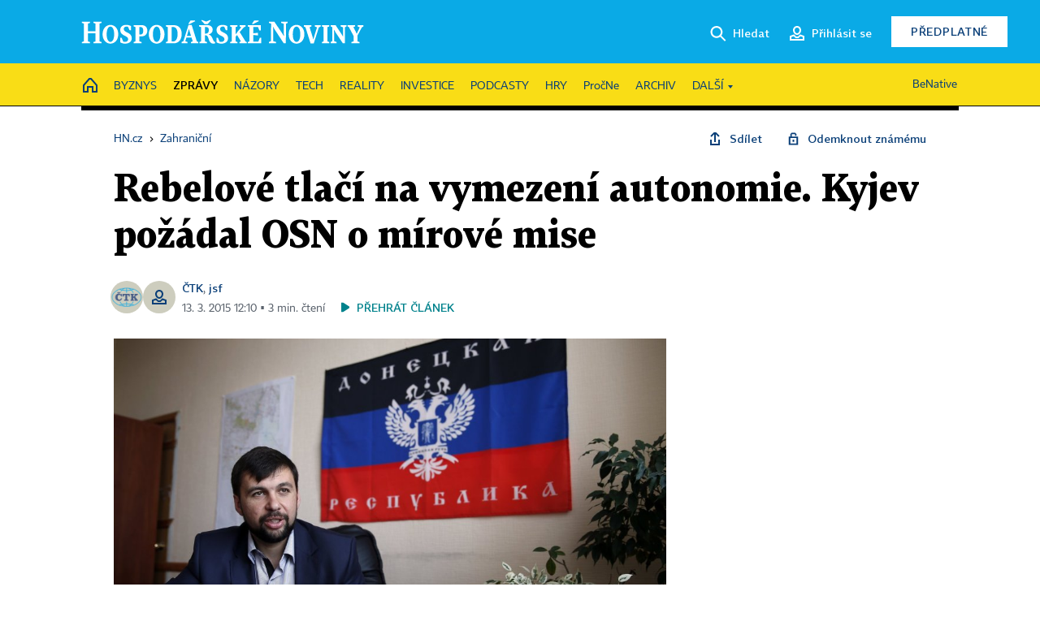

--- FILE ---
content_type: text/html; charset=windows-1250
request_url: https://zahranicni.hn.cz/c1-63679190-rebelove-tlaci-na-vymezeni-autonomie-kyjev-pozadal-osn-o-mirove-mise
body_size: 81663
content:
<!DOCTYPE html>
<!-- fe11; [0.4704] -->
<html lang="cs">
<head>
	<meta charset="windows-1250">
	<meta name="language" content="cs">
	<title>Rebelové tlačí na vymezení autonomie. Kyjev požádal OSN o mírové mise | Hospodářské noviny (HN.cz)</title>


	<meta name="viewport" content="initial-scale=1.0, width=device-width">
	<meta name="description" content="Představitel doněckých vzbouřenců Denis Pušilin apeluje na Kyjev, aby do soboty vymezil území se samosprávným režimem. Pokud zmíněné rozhodnutí do 24 hodin nebude přijato, celý svět uvidí, že Kyjev nemíní dodržovat itinerář dohodnutý v Minsku,” dodal. V pátek také Kyjev předběžně požádal OSN o vyslání mírové mise do Donbasu.">
	<meta name="keywords" content="Ukrajina, Rusko, autonomie">
	<meta name="author" content="ČTK">
	<meta name="copyright" content="&copy; 2026 Economia, a.s.">
	<meta name="referrer" content="no-referrer-when-downgrade">
	<meta name="robots" content="max-image-preview:standard">
	<meta name="robots" content="max-snippet:-1">

	<meta name="facebook-domain-verification" content="1vzl0v0f1vma5x4519sbv50ibgqhl1">

	
	<meta property="fb:pages" content="93433992603">
	<meta property="fb:admins" content="1612230751">
	<meta property="fb:app_id" content="160152434038663">

	<meta property="og:site_name" content="Hospodářské noviny (HN.cz)">
	<meta property="og:email" content="hn@economia.cz">
	<meta property="og:phone_number" content="+420233071111">
	<meta property="og:fax_number" content="+420224800370">
	<meta property="article:publisher" content="https://www.facebook.com/hospodarky">
	<meta name="twitter:site" content="@hospodarky">

		<link rel="canonical" href="https://zahranicni.hn.cz/c1-63679190-rebelove-tlaci-na-vymezeni-autonomie-kyjev-pozadal-osn-o-mirove-mise">
				
					
	<meta name="googlebot" content="noarchive,snippet">

	<meta property="og:type" content="article">
	<meta property="og:url" content="https://zahranicni.hn.cz/c1-63679190-rebelove-tlaci-na-vymezeni-autonomie-kyjev-pozadal-osn-o-mirove-mise">
	<meta property="og:title" content="Rebelové tlačí na vymezení autonomie. Kyjev požádal OSN o mírové mise">
	<meta property="og:description" content="Představitel doněckých vzbouřenců Denis Pušilin apeluje na Kyjev, aby do soboty vymezil území se samosprávným režimem. Pokud zmíněné rozhodnutí do 24 hodin nebude přijato, celý svět uvidí, že Kyjev nemíní dodržovat itinerář dohodnutý v Minsku,” dodal. V pátek také Kyjev předběžně požádal OSN o vyslání mírové mise do Donbasu.">
	<meta property="og:image" content="https://img.ihned.cz/attachment.php/120/54450120/jHGrasmO0ohqL4Rwn9vEN5CdF3xScWpV/0512MOS32_UKRAINE-CRISIS-RUSSIA_0512_11.jpg">
	<meta property="og:locale" content="cs_CZ">

		<meta property="article:published_time" content="2015-03-13T12:10:00+01:00">
	<meta property="article:tag" content="Ukrajina, Rusko, autonomie">
	<meta property="article:section" content="Zahraniční">
	<meta name="news_keywords" content="Ukrajina, Rusko, autonomie">

	<meta name="twitter:card" content="summary_large_image">
		<meta name="twitter:title" content="Rebelové tlačí na vymezení autonomie. Kyjev požádal OSN o mírové mise">
	<meta name="twitter:description" content="Představitel doněckých vzbouřenců Denis Pušilin apeluje na Kyjev, aby do soboty vymezil území se samosprávným režimem. Pokud zmíněné rozhodnutí do 24 hodin nebude přijato, celý svět uvidí, že Kyjev nemíní dodržovat itinerář dohodnutý v Minsku,” dodal. V pátek také Kyjev předběžně požádal OSN o vyslání mírové mise do Donbasu.">
	<meta name="twitter:image" content="https://img.ihned.cz/attachment.php/120/54450120/jHGrasmO0ohqL4Rwn9vEN5CdF3xScWpV/0512MOS32_UKRAINE-CRISIS-RUSSIA_0512_11.jpg">
	<meta name="twitter:url" content="https://zahranicni.hn.cz/c1-63679190-rebelove-tlaci-na-vymezeni-autonomie-kyjev-pozadal-osn-o-mirove-mise">

	<link href="//hn.cz/css/v3/styles.css?26010715" rel="stylesheet" type="text/css">

	
<!-- Google Tag Manager -->
<script>(function(w,d,s,l,i){w[l]=w[l]||[];w[l].push({'gtm.start':
new Date().getTime(),event:'gtm.js'});var f=d.getElementsByTagName(s)[0],
j=d.createElement(s),dl=l!='dataLayer'?'&l='+l:'';j.async=true;j.src=
'//www.googletagmanager.com/gtm.js?id='+i+dl;f.parentNode.insertBefore(j,f);
})(window,document,'script','dataLayer','GTM-NPKTHP');</script>
<!-- End Google Tag Manager -->

	<script src="https://apis.google.com/js/client:platform.js?onload=start"></script>
	<script src="//hn.cz/js/vendor/jquery.js"></script>
	<script src="//hn.cz/js/vendor/jquery.cookie.js"></script>

	<script src="//hn.cz/js/cmp-init.js?21121616" charset="UTF-8"></script>
	<script src="//hn.cz/js/cmp-loader.js?25033113" charset="UTF-8"></script>

	<script src="//hn.cz/js/vendor/swiper-bundle.min.js"></script>
	<script src="https://asset.stdout.cz/fe/external/iframe.js" id="videohub_jscore"></script>
	<script src="//hn.cz/js/common.js?25121114" charset="UTF-8"></script>
	<script src="//hn.cz/js/sh.js?25070812" charset="UTF-8"></script>

	<script src="//hn.cz/js/oauth.js?25060911" charset="UTF-8" id="oauth-script" data-google-oauth-client-id="620603146776-l72im3egblf6h540rtcsb268554hcvl7.apps.googleusercontent.com"></script>
	<script src="//hn.cz/js/v2/payments_article_purchase.js?24060615" charset="UTF-8"></script>
	<script src="//hn.cz/js/jquery.modal-overlay.js?25093011" charset="UTF-8"></script>
	<script src="//hn.cz/js/jquery.modal-menu.js?24012515" charset="UTF-8"></script>
	<script src="//hn.cz/js/jquery.gallery.js?22101710" charset="UTF-8"></script>
	<script src="//hn.cz/js/jquery.iobjects.js?25121515" charset="UTF-8"></script>

	<script src="//hn.cz/js/v3/plugins.js?25120414" charset="UTF-8"></script>
	<script src="//hn.cz/js/tts.js?25101315" charset="UTF-8"></script>
	<script src="//hn.cz/js/v3/main.js?25101315" charset="UTF-8"></script>

	
	<link rel="icon" href="//hn.cz/img/v3/hn-icon.svg">
	<link rel="mask-icon" href="//hn.cz/img/v3/hn-icon.svg" color="#ffffff">
	<link rel="apple-touch-icon" href="//hn.cz/img/v3/hn-touch-icon.png">
	<meta name="theme-color" content="#ffffff">
	<link rel="manifest" href="https://hn.cz/js/manifests/HN_manifest.json"><!-- -->
	

	
	<script type="application/ld+json">
	{
		"@context": "https://schema.org",
		"@type": "NewsArticle",
		"publisher": {
			"@type": "Organization",
			"name": "Economia, a.s.",
			"logo": {
				"@type": "ImageObject",
				"url": "https://hn.cz/img/economia_logo.jpg"
			}
		},

		"url": "https://zahranicni.hn.cz/c1-63679190-rebelove-tlaci-na-vymezeni-autonomie-kyjev-pozadal-osn-o-mirove-mise",
		"mainEntityOfPage": "https://zahranicni.hn.cz/c1-63679190-rebelove-tlaci-na-vymezeni-autonomie-kyjev-pozadal-osn-o-mirove-mise",
		"headline": "Rebelové tlačí na vymezení autonomie. Kyjev požádal OSN o mírové mise",
		"image": "https://img.ihned.cz/attachment.php/120/54450120/jHGrasmO0ohqL4Rwn9vEN5CdF3xScWpV/0512MOS32_UKRAINE-CRISIS-RUSSIA_0512_11.jpg",
		"datePublished": "2015-03-13T12:10:00+01:00",
		"dateModified": "2015-03-13T12:10:00+01:00",
		"author": {
			"@type": "Person",
			"name": "ČTK"
		},
		"description": "Představitel doněckých vzbouřenců Denis Pušilin apeluje na Kyjev, aby do soboty vymezil území se samosprávným režimem. Pokud zmíněné rozhodnutí do 24 hodin nebude přijato, celý svět uvidí, že Kyjev nemíní dodržovat itinerář dohodnutý v Minsku,” dodal. V pátek také Kyjev předběžně požádal OSN o vyslání mírové mise do Donbasu.",

		"isAccessibleForFree": "True"
	}
	</script>

<script src="//hn.cz/js/v3/microeshop.js?25070714" charset="UTF-8"></script>
<script>
var microeshop = new _MICROESHOP({
	shopKey: 'hn',
	articleId: 63679190,
	productsListTarget: '.products-list',
	waitingStages: [20,45],
	templates: {
		productItem: '#microeshop_screens .templates .product-item',
		selectedProductItem: '#microeshop_screens .templates .selected-product',
		savedCardItem: '#microeshop_screens .templates .saved-card',
		loggedUserItem: '#microeshop_screens .templates .logged-user',

		screenProducts: '#microeshop_screens .screen-products',
		screenLogin: '#microeshop_screens .screen-login',
		screenHasProduct: '#microeshop_screens .screen-has-subscription',
		screenPayment: '#microeshop_screens .screen-payment',
		screenPaymentStatus: '#microeshop_screens .screen-paymentstatus',

		loadingSpinner: '#microeshop_screens .templates .loading-dialog'
	},
	events: {
		onShow: function() {
			this._sendGA4Event('ec.item_view');
			this.screenProductSelection();
		},
		onProductSelect: function(product) {
			var node = this.contentWrapper.find('.product-'+product.id);
			node.parent().find('.selected').removeClass('selected');
			node.addClass('selected');
			this.contentWrapper.find('.action-login .price').text(product.price_to_pay);
			this._sendGA4Event('ec.add_to_cart');
		},
		onTokenSelect: function(token) {
			var node = this.contentWrapper.find('.card-token-'+token);
			node.parent().find('.selected').removeClass('selected');
			node.addClass('selected');
		},
		onOrderCreated: function() {
			this._sendGA4Event('ec.begin_checkout');
			this.screenPaymentStatus('waiting');
		},
		onOrderCreateFailed: function(error) {
			this.screenPaymentStatus('failed', error);
		},
		onOrderStateChecked: function(response) {
			if(response.status === false) {
				this.screenPaymentStatus('failed');
				return;
			}
			if(response.check_again === false) {
				if(response.payment_status === 'ok') {
					this._sendGA4Event('ec.purchase');
				}
				this.screenPaymentStatus(response.payment_status, response.payment_error);
				return;
			}

			this._checkOrderState();
		},
		onCardWidgetShow: function() {
			this.contentWrapper.find('.buttons').removeClass('hidden');
		},
		onCardWidgetSuccess: function() {
			this.contentWrapper.find('.buttons').addClass('hidden');
			var target = this.contentWrapper.find('.screen-payment .widget-wrapper');
			target.empty();
			this._showLoading(target);
		},
		onPaymentStatusScreenShow: function(screen, status, error) {
			if(status === 'ok') {
				$('.target-email', screen).text(this.state.user.email);
			}
		}
	},
	createDialog: function(content) {
		pulldown._overlay(
			$('<div>', { class: 'microeshop-wrapper' }).append(content),
			true,
			"microeshop-overlay"
		);
		return $('.microeshop-overlay .microeshop-wrapper');
	},
	createProductItem: function(data) {
		return this._hydrate('productItem', data);
	},
	createSelectedProductItem: function(data) {
		return this._hydrate('selectedProductItem', data);
	},
	createLoadingWidget: function() {
		return this.templates.loadingSpinner.clone();
	},
	createUserHasProductDialog: function(status, screen) {
		$('.target-email', screen).text(this.state.user.email);
		return screen;
	},
	getLoggedUser: function() {
		return ecoLogin && ecoLogin.user_email ? {
			email: ecoLogin.user_email,
			logged: ecoLogin.logged
		} : null;
	},
	createOauthLoginForm: function(state) {
		// nacteni soc metod

		var services = [];
		var oauthContainer = state.find('.login-methods');
		var servicesBtns = oauthContainer.find('.oauth_button');

		var callback = $.proxy((response) => {
			$('.oauth_error_wrapper, .oauth_error_wrapper > *', this.contentWrapper).removeClass("visible");
			$('.oauth_error_wrapper .error-unknown', this.contentWrapper).addClass('visible');

			if(response.status !== 'success') {
				$('.oauth_error_wrapper', this.contentWrapper).addClass("visible");
				if($('.oauth_error_wrapper .error-'+response.code, this.contentWrapper).length) {
					$('.oauth_error_wrapper .error-unknown', this.contentWrapper).removeClass('visible');
				}
				$('.oauth_error_wrapper .error-'+response.code, this.contentWrapper).addClass("visible");
				return;
			}
			if(ecoLogin) {
				ecoLogin.loadUserInfo(false);
			}

			this.screenLogin();
		}, this);

		for(var i=0;i<servicesBtns.length;i++) {
			var btn = $(servicesBtns[i]);
			btn.data('after_login_callback', callback);
			services.push(btn.data('service'));
		}
		oAuthLogin.init(services, oauthContainer);
		if(services.length > 0) {
			state.find('.oauth').removeClass('hidden');
		}
		return state;
	}
});

var microeshop_anchors = function(selector) {
	$(selector)
		.prop('href', 'javascript:void(0);')
		.click(function () {
			if ($(this).hasClass('in-progress')) { return; }
			$(this).addClass('in-progress');
			var index = 0;
			if ($(this).data('product-by-index')) { index = parseInt($(this).data('product-by-index'), 10); }
			if (microeshop.init(index)) {
				pulldown.microeshop();
			} else {
				alert('Omlouváme se, nepodařilo se načíst produkty nebo došlo k jiné chybě. Zkuste to prosím později.');
			}
			$(this).removeClass('in-progress');
		})
	;
};

$(document).ready(function() {
		microeshop_anchors('.microeshop-anchor, .offer-microeshop-anchor');
});

</script>

		<script>
			var tts;
			$(function(){ tts = new _TTS({ hintBox: null }); });
		</script>
	
<script>
	IHNED_meta.article = {
		id:			63679190,
		canonical:	'https://zahranicni.hn.cz/c1-63679190-rebelove-tlaci-na-vymezeni-autonomie-kyjev-pozadal-osn-o-mirove-mise',
		pubdate:	'2015-03-13 09:00:00',
		title:		'Rebelové tlačí na vymezení autonomie. Kyjev požádal OSN o mírové mise',
		preview_image: 'https://img.ihned.cz/attachment.php/980/58936980/yef7cThPv3aAJx2lrgmuBqzF1Nt5QM4D/0512MOS32_UKRAINE-CRISIS-RUSSIA_0512_11.jpg',
		source:		10008600,
		source_name: 'zahranicni.hn.cz',
		subsource:	10024440,
		slot:		10630740,
		subslot:	10708900,
		authors:	['ČTK','jsf'],
		tags:		['Ukrajina','Rusko','autonomie'],
		chains:		'10078290,10035710,10084510,10034080,10078440,22',
		locked:		false,
		paywall_type:	'free',
		locked_for_user: false,
		lock_status:	''
	};

	$(document).ready(function() { GA4.article_detail(); });
</script>

		<script type="text/javascript">
		var page = {
			section: 'zpravy',
			subsection: 'zahranicni',
			ga4_type: 'detail'
		};

		sh_b.ts = '1768555321';

		_saseco.push_keywords('Ukrajina;Rusko;autonomie');
		_saseco.set_site('ihned');
		_saseco.set_area('zahranicni');
		_saseco.set_targets_id('63679190');
		</script>
<script src="https://ai.hn.cz/pub/loader.min.js?202503" charset="UTF-8" async></script>
<script>

		var p = '090000_d';
		var branding_cfg = {};

		
		if (0) _saseco.targets.ap='1z';
		if (0) {
			_saseco.targets.ap=1;
			ppc_1_enabled = false;
			seznam_ads_enabled = false;
		} else if (seznam_ads_enabled) {
			eco_cmp_queue.push({
				'cmd': 'checkByPreset',
				'preset': 'seznam',
				'callback': function() {
					if (!isFromSeznam(true)) { return; }
					_saseco.targets.ab='sez';
					seznam_ads = true;
				}
			});
		}

		if (typeof branding_cfg.brand !== 'undefined' && typeof branding_cfg.brand.SAS !== 'undefined' && branding_cfg.brand.SAS) {
			_saseco.targets.ab = branding_cfg.brand.SAS;
		}

		if ($.cookie('user__aamhash')) { var aamDeclaredID = $.cookie('user__aamhash'); }

		
	_saseco.targets.template='article';

	</script>

	
	
		<script src="//hn.cz/js/gemius.js?22021711"></script>
		
	
	<script src="//hn.cz/js/ga4.js?25041514" charset="UTF-8"></script>

	<script type="text/javascript">
	
		window._sasic_queue = window._sasic_queue || [];
		window._sashec_queue = window._sashec_queue || [];
		window.AlsOptions = { tag: 'hn' };
		document.write('<sc' + 'ript type="text/javascript" src="' + '//prod-snowly-sasic.stdout.cz/dist/hn/sasic.min.js' + '" onLoad="_sasic.init()"></sc' + 'ript>');
		document.write('<sc' + 'ript type="text/javascript" src="' + '//prod-snowly-sasic.stdout.cz/libs/sashec-connector.min.js' + '" onLoad="_sashec.init()"></sc' + 'ript>');
		_sashec_queue.push(['group', { site:_saseco.get_site(), area:_saseco.get_area(), keyword:_saseco.keywords, targets:_saseco.targets, callback: _saseco.callback }]);
	
	</script>

</head>
<body class="bt90 body0 page-090000_d s2-9 page-article-detail article-detail article-63679190" id="top">
	
<!-- Google Tag Manager (noscript) -->
<noscript><iframe src="https://www.googletagmanager.com/ns.html?id=GTM-NPKTHP" height="0" width="0" style="display:none;visibility:hidden"></iframe></noscript>
<!-- End Google Tag Manager (noscript) -->


	<header>
		<div class="header-wrapper">
			<div class="hn-lista">
				<div class="wrapper">
					<div class="logo">
						<a href="https://hn.cz/">
							<img src="https://hn.cz/img/v3/logo_hospodarske_noviny.svg" alt="Hospodářské noviny">
						</a>
					</div>
					<div class="menu-right">
						<a href="javascript:;" class="button simple button-search" onclick="$('.header-search').removeClass('hidden'); $('.header-search .search-what').focus();"><span class="ico ico-search"></span><span class="after">Hledat</span></a>
						<span class="button-tts desktop-only" title="Zobrazit playlist audio článků"></span>
						<span class="button-pocket desktop-only" title="Články uložené na později"></span>
						<a href="javascript:;" class="button simple button-login desktop-only"><span class="ico ico-profile"><span class="initials"></span></span><span class="text-not-logged after">Přihlásit se</span><span class="text-logged after">Můj účet</span></a>
						<a href="https://predplatne.hn.cz/" target="_blank" class="button inverted button-subscription" onclick="GA4.button_click($(this), 'subscription');">Předplatné</a>
						<a href="javascript:;" class="button simple button-menu-trigger no-desktop" onclick="header.toggleMobileMenu();"><span class="ico ico-menu"></span></a>
					</div>
					<form class="header-search hidden" action="https://hn.cz/#result" method="GET">
						<input type="text" name="search[what]" class="search-what" data-type="main" placeholder="Hledat na HN.cz ...">
						<button class="button search-button ico-search"><span class="desktop-only">Hledat</span></button>
						<span class="ico-close" onclick="$('.header-search').addClass('hidden');"></span>
						<input type="hidden" name="p" value="000000_search">
					</form>
				</div>
			</div>
			<div class="menu-wrapper">
				<div class="wrapper">
					<div class="menu-header">
						<div class="wrapper">
							<span class="button-tts" title="Zobrazit playlist audio článků"></span>
							<span class="button-pocket" title="Články uložené na později"></span>
							<a href="javascript:;" class="button simple button-login"><span class="ico ico-profile"><span class="initials"></span></span><span class="text-not-logged">Přihlásit se</span><span class="text-logged">Můj účet</span></a>
							<a href="https://predplatne.hn.cz/" target="_blank" class="button inverted button-subscription" onclick="GA4.button_click($(this), 'subscription');">Předplatné</a>
						</div>
					</div>
					
						<div class="menu">
	<nav class="navig" data-position="header">
			<ul class="swiper-wrapper ">
			<li class="swiper-slide home menu-home"><a href="https://hn.cz/" title="" target="_self"><span>Home</span></a></li>
			<li class="swiper-slide menu-byznys"><a href="https://byznys.hn.cz/" title="" target="_self"><span>Byznys</span></a></li>
			<li class="swiper-slide menu-zpravy"><a href="https://zpravy.hn.cz/" title="" target="_self"><span>Zprávy</span></a></li>
			<li class="swiper-slide menu-nazory"><a href="https://nazory.hn.cz/" title="" target="_self"><span>Názory</span></a></li>
			<li class="swiper-slide menu-tech"><a href="https://tech.hn.cz/" title="" target="_self"><span>Tech</span></a></li>
			<li class="swiper-slide menu-reality"><a href="https://byznys.hn.cz/reality/" title="" target="_self"><span>Reality</span></a></li>
			<li class="swiper-slide menu-investice"><a href="https://investice.hn.cz/" title="" target="_self"><span>Investice</span></a></li>
			<li class="swiper-slide menu-podcasty"><a href="https://podcasty.hn.cz/" title="" target="_self"><span>Podcasty</span></a></li>
			<li class="swiper-slide menu-hry"><a href="https://hn.cz/hry" title="" target="_self"><span>Hry</span></a></li>
			<li class="swiper-slide capitalize"><a href="https://procne.hn.cz/" title="" target="_self"><span>PročNe</span></a></li>
			<li class="swiper-slide menu-archiv"><a href="https://archiv.hn.cz/" title="" target="_self"><span>Archiv</span></a></li>
			<li class="swiper-slide submenu-anchor" data-submenu="submenu_163100"><span title="">Další</span></li>
		</ul>

									<div class="sub-menu hidden" id="submenu_163100">
									<ul class="swiper-wrapper menu-links">
			<li class="swiper-slide "><a href="https://hn.cz/tagy/Jak-nastartovat-sever-357605" title="" target="_self"><span>Jak nastartovat sever</span></a></li>
			<li class="swiper-slide "><a href="https://specialy.hn.cz/" title="" target="_self"><span>Speciály HN</span></a></li>
			<li class="swiper-slide "><a href="https://vikend.hn.cz/" title="" target="_self"><span>Víkend</span></a></li>
			<li class="swiper-slide "><a href="https://stavba.hn.cz/" title="" target="_self"><span>Magazín Stavba</span></a></li>
			<li class="swiper-slide "><a href="https://hn.cz/knihy-hn" title="" target="_self"><span>Knihy HN</span></a></li>
		</ul>

									<ul class="swiper-wrapper menu-links">
			<li class="swiper-slide "><a href="https://eventy.hn.cz/" title="" target="_self"><span>Eventy</span></a></li>
			<li class="swiper-slide "><a href="https://hn.cz/tagy/Green-Deal-355623" title="" target="_self"><span>Green Deal</span></a></li>
			<li class="swiper-slide "><a href="https://hn.cz/inovatori/" title="" target="_self"><span>Inovátoři roku</span></a></li>
			<li class="swiper-slide "><a href="https://byznys.hn.cz/zenyceska/" title="" target="_self"><span>Top ženy</span></a></li>
			<li class="swiper-slide "><a href="https://nejbanka.hn.cz/" title="" target="_self"><span>Nej banka / Nej pojišťovna</span></a></li>
		</ul>

									<ul class="swiper-wrapper menu-links">
			<li class="swiper-slide "><a href="https://predplatne.hn.cz/" title="" target="_self"><span>Předplatné</span></a></li>
			<li class="swiper-slide "><a href="https://hn.cz/tiraz/" title="" target="_self"><span>Redakce</span></a></li>
			<li class="swiper-slide "><a href="https://www.economia.cz/ceniky-inzerce/" title="" target="_self"><span>Inzerce</span></a></li>
			<li class="swiper-slide "><a href="https://www.economia.cz/contact/" title="" target="_self"><span>Kontakty</span></a></li>
			<li class="swiper-slide "><a href="https://hn.cz/news/" title="" target="_self"><span>Newslettery</span></a></li>
		</ul>

									<ul class="swiper-wrapper menu-links">
			<li class="swiper-slide "><a href="https://ekonom.cz/" title="" target="_self"><span>Ekonom</span></a></li>
			<li class="swiper-slide "><a href="https://logistika.ekonom.cz/" title="" target="_self"><span>Logistika</span></a></li>
			<li class="swiper-slide "><a href="https://pravniradce.ekonom.cz/" title="" target="_self"><span>Právní rádce</span></a></li>
			<li class="swiper-slide "><a href="https://hn.cz/hry" title="" target="_self"><span>Hry</span></a></li>
			<li class="swiper-slide "><a href="https://www.economia.cz/" title="" target="_self"><span>Economia</span></a></li>
		</ul>

						</div>
			
			<ul class="swiper-wrapper ">
			<li class="swiper-slide menu-benative capitalize"><a href="https://benative.hn.cz/" title="" target="_self"><span>BeNative</span></a></li>
		</ul>

	
	</nav>
</div>

					
				</div>
			</div>
			<div class="hidden">
				<div class="account-menu">
					<div class="profile">
						<span class="image no-image"><span class="initials"></span></span>
						<div class="name"></div>
					</div>
					<ul class="menu-links">
						<li><a href="https://ucet.hn.cz" class="menu-item item-account">Nastavení účtu</a></li>
						<li><a href="https://ucet.hn.cz/predplatne/" class="menu-item item-subscriptions">Moje předplatné</a></li>
						<li><a href="javascript:;" class="menu-item item-logout">Odhlásit se</a></li>
					</ul>
				</div>
			</div>
		</div>
	</header>
	<script>
				$('.menu:not(.submenu) .menu-zpravy').addClass("active");
		header.init();
	</script>

	<!-- a wrapper -->
	<div id="brand-a" class="brand-a"><div id="brand-b" class="brand-b"><div id="brand-c" class="brand-c">

	<!-- all-wrapper -->
	<div class="all-wrapper">

		<div class="a-wrapper leader">
	<div id="a-leader" class="a-content">
		<script type="text/javascript">
	_saseco.queue_push(['position','a-leader',{size:['leader','79a','91a','92a','11a','21a']}]);
</script>
	</div>
</div>
		<div class="a-wrapper strip-1">
	<div id="a-strip-1" class="a-content">
		<script type="text/javascript">
			_saseco.queue_push(['position','a-strip-1',{ size:'strip', pos:'1', async:false }]);
		</script>
	</div>
</div>

		<div class="content">
		<!-- content start -->



	<div class="article-header gap">
	<div class="wrapper-fixed"><div class="wrapper">
		<div class="tools">
			

<div class="breadcrumbs">
	<a href="https://hn.cz/"><span>HN.cz</span></a>
	<span>&rsaquo;</span>
			<a href="https://zahranicni.hn.cz"><span>Zahraniční</span></a>
									</div>

			<div class="article-sharing">
				<span class="article-sharing-bg" onclick="$('.article-sharing').toggleClass('unpacked');"></span>
				<span class="ico-menu-small" onclick="$('.article-sharing').toggleClass('unpacked');"></span>
				<div class="article-sharing-wrap">
					<a href="javascript:;" class="button simple with-icon" id="button-share" title="Sdílet"><span class="ico ico-share"></span><span class="after">Sdílet</span></a>
											<span class="button simple with-icon button-tts"></span>
						<span class="button simple with-icon button-pocket" title="Uložit článek na později / odebrat z uložených článků"></span>
										<a href="javascript:;" class="button simple with-icon" id="button-opentofriend" title="Odemknout známému"><span class="ico ico-lock-open blue"></span><span class="after">Odemknout známému</span></a>
				</div>
			</div>
		</div>
				<h1 class="tts-prop-name tts-part" data-url="https://zahranicni.hn.cz/c1-63679190-rebelove-tlaci-na-vymezeni-autonomie-kyjev-pozadal-osn-o-mirove-mise"
		    data-tts-prop="name" data-tts-part="0">Rebelové tlačí na vymezení autonomie. Kyjev požádal OSN o mírové mise</h1>
	</div></div>
	<div class="article-meta">
		<div class="article-meta-wrap">
											<div class="authors multiple tts-prop-author tts-part" data-tts-prop="author" data-tts-part="0">
																							<span class="photos"><img src="https://img.ihned.cz/attachment.php/770/76736770/U2vN0rkDOtfnqSWRmh5GJcue7V34ydiM/CTK_logo_web.png" title="ČTK" /><span class="ico-profile blue"></span></span>
																					<a href="https://hn.cz/autori/ctk-10440900">ČTK</a>, 																																																<a href="https://hn.cz/autori/jsf-18321930">jsf</a>																																														
									</div>
										<div class="publish_date time">
																<span>13. 3. 2015&nbsp;12:10&nbsp;&squf;
				3&nbsp;min.&nbsp;čtení</span>
				&nbsp; &nbsp; <span id="tts-start-wrap"><span id="tts-start" class="tts-status-bar"></span><span id="tts-player-micro" class="inactive"><span class="tts-status-bar"></span><span class="tts-progress-bar micro empty"></span></span></span>
			</div>
		</div>
		
		
	</div>
</div>

<div class="wrapper-cols gap-big">
	<div class="column col1">
		<div class="article-primary-area" id="articlePrimaryTarget">
		<div class="main-image">
		<div class="article-image-wrapper image-wrapper">
			<img src="https://img.ihned.cz/attachment.php/120/54450120/jHGrasmO0ohqL4Rwn9vEN5CdF3xScWpV/0512MOS32_UKRAINE-CRISIS-RUSSIA_0512_11.jpg" alt="Představitel doněckých vzbouřenců Pušilin apeluje na Kyjev, aby vymezil území pro samosprávu, ilustrační foto.">
			
		</div>
		<div class="image-meta">
			<span class="content" title="Skrýt popis">
				<span class="title">Představitel doněckých vzbouřenců Pušilin apeluje na Kyjev, aby vymezil území pro samosprávu, ilustrační foto. </span>
												<span class="author">Autor &squf; <a href="https://hn.cz/autori/reuters-10170000">Reuters</a></span>
							</span>
			<span class="ico-up" title="Zobrazit popis"></span>
		</div>
	</div>
	<script>
		var fullImgData = {
			type: 'info_graphic',
			_config: {
				name: '',
				image: {
					url: 'https://img.ihned.cz/attachment.php/30/54450030/QAI2oGLnkbR5s3Wvche9p7F0BdgVEwPt/0512MOS32_UKRAINE-CRISIS-RUSSIA_0512_11.jpg'
				},
				description: null
			}
		};
		var fullImg = new IO_info_graphic(fullImgData._config);
		$('.main-image img').click(function() {
			pulldown.mediaPopup(fullImgData, fullImg.createStructure(), null);
		});

		$('.main-image .image-meta').click(function() { $('.main-image .image-meta').toggleClass('switched'); });
	</script>
		
</div>

<div class="article-perex tts-prop-perex tts-part" data-tts-prop="perex">Představitel doněckých vzbouřenců Denis Pušilin apeluje na Kyjev, aby do soboty vymezil území se samosprávným režimem.
Pokud zmíněné rozhodnutí do 24 hodin nebude přijato, celý svět uvidí, že Kyjev nemíní dodržovat itinerář dohodnutý v Minsku," dodal.
V pátek také Kyjev předběžně požádal OSN o vyslání mírové mise do Donbasu.</div>

<div class="article-content gap article-body tts-prop-body" data-tts-prop="body" data-tts-hash="">
	<div class="article-body-part free-part"><p class="detail-odstavec"><span class="first-letter" data-letter="K">K</span>yjev musí do soboty vymezit území v Donbasu, na které se v souladu s minskými mírovými dohodami bude vztahovat zvláštní samosprávný režim. Podle agentury TASS to v pátek prohlásil představitel doněckých vzbouřenců Denis Pušilin s tím, že pokud se tak nestane, ukrajinská vláda tím ukáže nezájem o dodržování mírových ujednání. Území již ve čtvrtek vytyčila ukrajinská Rada národní bezpečnosti a obrany (SNBO), její návrh nyní musí posoudit parlament.</p>
<p class="detail-odstavec">Dále v pátek Ukrajina předběžně požádala OSN o vyslání mírové mise do Donbasu. Rozsah mise, počet nasazených vojáků a další podrobnosti budou teprve tématem konzultací mezi Kyjevem a OSN.</p>

	<div class='a-wrapper wallpaper wallpaper-2'>
	<div id="a-wallpaper-2" class="a-content">
		<script>
			_saseco.queue_push(['position','a-wallpaper-2',{
				size:['wallpaper','mpu','sq3'], async:false, pos:'2'
			}]);
		 
			var recalculate_wallpaper = function() {

				var wrapper = $('#a-wallpaper-2').parent();
				if(!wrapper.hasClass('a-visible')) return;

				var wtop = Math.round(wrapper.offset().top);
				var wbot = wtop + wrapper.height();

				var conflict = false;
				$(".d-elm").each(function() {
					$(this).removeClass('wallpaper-conflict'); // reset

					var btop = Math.round($(this).offset().top);
					var bbot = btop + $(this).height();
					if(
						(wtop < btop && wbot > btop) || // wallpaper zacina nad boxem a konci v boxu
						(wtop > btop && wbot < bbot) || // wallpaper zacina a konci uvnitr boxu
						(wtop < bbot && wbot > bbot) // wallpaper zacina v boxu, konci pod nim
					) {
						$(this).addClass('wallpaper-conflict');
						conflict = true;
					}
				});

				wrapper.removeClass('wallpaper-with-box')
				if(conflict) wrapper.addClass('wallpaper-with-box');
			};

			_saseco.add_manual_callback('recalculate', recalculate_wallpaper);
			$(document).ready(recalculate_wallpaper);
				</script>
	</div>
</div>

	<div class='a-wrapper mediumrectangle mediumrectangle-1'>
	<div id="a-mediumrectangle-1" class="a-content">
		<script>
			var sas_mr1 = 'mediumrectangle';
			if (_saseco.targets.device === 'm') {
				sas_mr1 = ['mediumrectangle','is','prmsquare','square300'];
			}
			_saseco.queue_push(['position','a-mediumrectangle-1',{
				size:sas_mr1, async:false, pos:'1'
			}]);
		</script>
	</div>
</div>



<div class="d-prime-odkazy2">
<p><a href="http://zahranicni.ihned.cz/c1-63666390-na-ukrajine-se-strili-a-stale-umiraji-lide-nato-obvinilo-moskvu-z-vyzbrojovani-rebelu"><span>Na Ukrajině se střílí a stále umírají lidé. NATO obvinilo Moskvu z vyzbrojování rebelů</span><span class="zde"> - čtěte ZDE</span></a></p>
</div>
<p class="detail-odstavec">"Dohoda má jasný chronologický postup. Podle něho by měla Nejvyšší rada (ukrajinský parlament) do 14. března přijmout seznam těch oblastí v Donbasu, kterých se bude týkat zvláštní status," řekl Pušilin. "Kyjev má 24 hodin, aby svým závazkům dostál. Pokud zmíněné rozhodnutí do 24 hodin nebude přijato, celý svět uvidí, že Kyjev nemíní dodržovat itinerář dohodnutý v Minsku," dodal.</p>
<p class="detail-odstavec">V noci na dnešek SNBO informovala o tom, že v souladu se zářijovými mírovými dohodami z Minsku vymezila v rámci povstaleckých republik v Doněcké a Luhanské oblasti území, která dostanou širokou míru autonomie. Záležitostí se nyní budou zabývat poslanci, neboť rozhodnutí SNBO musí schválit ukrajinský parlament, v platnost pak vstupují po podpisu prezidenta. Nadcházející plenární zasedání parlamentu je podle TASS naplánováno na 17. března.</p>
<div class="d-prime-odkazy2">
<p><a href="http://hn.ihned.cz/c1-63677460-litevsky-ministr-obrany-olekas-premysli-jak-zastavit-rusy-pred-hranicemi"><span>Litevský ministr obrany Olekas přemýšlí, jak zastavit Rusy před hranicemi</span><span class="zde"> - čtěte ZDE</span></a></p>
</div>
<p class="detail-odstavec">Zvláštní status dává povstaleckým zónám značnou správní autonomii včetně neodvolatelnosti zvolených poslanců, vytváření vlastních bezpečnostních složek a přednostního financování z centra. Počítá i s amnestií pro účastníky bojů a zaručuje obyvatelům vzbouřeneckých oblastí právo využívat ruštinu ve veřejném životě.</p>
<h2 class="detail-odstavec">Kyjev předběžně požádal OSN o vyslání mírové mise</h2>
<p>Ukrajina předběžně požádala OSN o vyslání mírové mise do Donbasu, formální žádost předala generálnímu tajemníkovi této mezinárodní organizace Pan Ki-Munovi. V pátek oznámil mluvčí ukrajinského ministerstva zahraničí Jevhen Perebyjnis. Nasazení modrých přileb na východní Ukrajině se ale nepředpokládá, neboť se má za to, že Rusko takový návrh v Radě bezpečnosti zablokuje.</p>
<p>Po nynější předběžné žádosti bude následovat další, jakmile příslušný návrh schválí ukrajinský parlament, řekl Perebyjnis. Dodal, že rozsah mise, počet nasazených vojáků a další podrobnosti budou teprve tématem konzultací mezi Kyjevem a OSN.</p>
<p>Ukrajina o možnosti vyslat mezinárodní mírovou misi na východ země, kde proruští separatisté vyhlásili nezávislost, hovořila již v únoru. Tehdy Kyjev uvedl, že by upřednostnil nasazení policejních sil Evropské unie. Evropská komise ale takovou myšlenku odmítla.</p>
<p class="detail-odstavec">Na východě Ukrajiny nyní platí příměří, které bylo v únoru vyjednáno na základě zmíněných zářijových dohod z Minsku. Na prosazování klidu zbraní dohlíží Organizace pro bezpečnost a spolupráci v Evropě (OBSE).&nbsp;Vojenský konflikt na východě Ukrajiny si od loňského roku vyžádal přes 6000 lidských životů. Z odpovědnosti se vzájemně obviňují obě znesvářené strany.</p></div>

										<div class="end-article-dot tags">
				<ul>
																													<li id="tag-3483"><a href="https://hn.cz/tagy/Ukrajina-3483" title="Ukrajina">#Ukrajina</a></li>
																													<li id="tag-366"><a href="https://hn.cz/tagy/Rusko-366" title="Rusko">#Rusko</a></li>
																													<li id="tag-6084"><a href="https://hn.cz/tagy/autonomie-6084" title="autonomie">#autonomie</a></li>
									</ul>
			</div>
			
		
		
		
	
	
	
	<div id="google-news-link">
		<p style="display: flex; align-items: center; margin: 16px 0 0; font-size: 15px; padding: 4px 10px; background-color: #F8F8F8;">
			<a href="https://news.google.com/publications/CAAqBwgKMP7knwswi--3Aw?hl=cs&gl=CZ&ceid=CZ:cs" target="_blank"
			   style="flex: 0 0 auto; margin-right: 16px;"><img src="https://www.gstatic.com/gnews/logo/google_news_40.png" style="width: 30px;"></a>
			<span class="f-sans">Přidejte si Hospodářské noviny
			<a href="https://news.google.com/publications/CAAqBwgKMP7knwswi--3Aw?hl=cs&gl=CZ&ceid=CZ:cs" target="_blank">mezi své oblíbené tituly</a>
			na Google zprávách.</span>
		</p>
	</div>

			<div class="unlocked-offer-at-end">
				<div class="unlocked-offer">
		<h3 class="title">
			<span class="uo-default">Tento článek <span class="uo-have">máte</span><span class="uo-is">je</span> zdarma.
				Když si předplatíte HN, budete moci číst všechny naše články<span class="uo-branding"> nejen na vašem aktuálním připojení</span>.</span>
			<span class="for-soon-end">Vaše předplatné brzy skončí. Předplaťte si HN a můžete i nadále číst všechny naše články.</span>
			Nyní&nbsp;první 2&nbsp;měsíce jen za 40&nbsp;Kč.</h3>
		<div class="content">
			<ul class="benefits">
				<li>Veškerý obsah HN.cz</li>
				<li>Možnost kdykoliv zrušit</li>
				<li>Odemykejte obsah pro přátele</li>
				<li>Ukládejte si články na později</li>
				<li>Všechny články v audioverzi + playlist</li>
			</ul>
			<div class="buttons">
				<a href="https://predplatne.hn.cz/?backlink=https://zahranicni.hn.cz/c1-63679190-rebelove-tlaci-na-vymezeni-autonomie-kyjev-pozadal-osn-o-mirove-mise" class="button offer-microeshop-anchor"
				   data-text="předplatné">za 40 Kč</a>
				<span>nebo</span>
				<a href="https://predplatne.hn.cz/?backlink=https://zahranicni.hn.cz/c1-63679190-rebelove-tlaci-na-vymezeni-autonomie-kyjev-pozadal-osn-o-mirove-mise" class="button offer-microeshop-anchor"
				   data-product-by-index="1"
				   data-text="předplatné"><span>za 80 Kč</span><br>Navíc mobilní aplikace<br>a web bez reklam</a>
			</div>
		</div>
	</div>

		</div>
	</div>
<script>
	var slideshow = new _Slideshow({
		reloadAdsAfterClicks: 2,
		scrollTopCorrection: -150
	});
	$(function(){
		if (isFromSeznam(true)) {
			$('#google-news-link').hide();
					}
	});
</script>






<script>
	var iobjects = [];
	if(iobjects !== undefined) {
			_IO.addIobjectsData(iobjects);

			if ($('.detail-media-content').length) {
				$('.detail-media-content .media-placeholder').each(function () {
					var target = $(this).data('target');
					if ($('.article-body-part .inserted_iobject_' + target).length) $(this).remove();
				});
				if (!$('.detail-media-content .media-placeholder').length) $('.detail-media-content').remove();
			}

			_IO.initEntrypoints();

			

			
			if (typeof online_report === 'object') {
				online_report.replace_iobjects();
			}

			$.each(surveys, function(index, value) {
				if (typeof surveys_extra_options === 'object' && typeof surveys_extra_options[index] === 'object') {
					value = $.extend(true, {}, value, surveys_extra_options[index]);
				}
				surveys[index] = new _SURVEY(value);
				ecoLogin.updateUserInfoCallback.push(function(el) {
					surveys[index].updateSurveyButton();
				});
			});
	}

</script>
<div class="article-social-share" id="article-sharing-menu">
	<ul class="menu-links">
		<li><a href="javascript:;" class="menu-item share-f" onclick="return share_link($(this),'f',null);"><span class="ico ico-soc-fb"></span>Facebook</a></li>
		<li><a href="javascript:;" class="menu-item share-x" onclick="return share_link($(this),'x',null,'Rebelov%C3%A9+tla%C4%8D%C3%AD+na+vymezen%C3%AD+autonomie.+Kyjev+po%C5%BE%C3%A1dal+OSN+o+m%C3%ADrov%C3%A9+mise');"><span class="ico ico-soc-x"></span>Platforma X</a></li>
		<li><a href="javascript:;" class="menu-item share-c" onclick="return share_link($(this),'c',null);"><span class="ico ico-link"></span>Kopírovat odkaz</a></li>
	</ul>
</div>


	


<div class="hidden" id="microeshop_screens">

	<div class="templates">
		<!-- produkt -->
		<div class="product-item bordered-item product-[id] selectable-radio" data-product="[id]">
			<span class="item-title">
				<span class="title">[name_short]</span>
				<span class="note-1">[notes.note_1]</span>
			</span>
			<span class="note-2">[notes.note_2]</span>
		</div>
		<!-- /produkt -->
		<!-- selected product -->
		<div class="selected-product bordered-item">
			<span class="item-title">
				<span class="title">[name]</span>
				<span class="note-1">[notes.note_1]</span>
			</span>
			<span class="change-button">
				<a href="javascript:;" class="button simple action" data-action="screen:ProductSelection"><span class="ico ico-pencil blue"></span></a>
			</span>
		</div>
		<!-- /selected product -->
		<!-- logged user -->
		<div class="logged-user bordered-item">
			<span class="item-title">
				<span class="title">[email]</span>
				<span class="note-1">Přihlášený uživatel</span>
			</span>
		</div>
		<!-- /logged user -->
		<!-- saved card -->
		<div class="saved-card bordered-item selectable-radio card-token-[id]" data-item="[id]">
			<span class="item-title">
				<span class="title">[number]</span>
				<span class="note-1">Platnost do: [valid.month]/[valid.year]</span>
			</span>
		</div>
		<!-- /saved card -->

		<div class="loading-dialog">
			<div class="spinner-big">
				<span class="ico ico-loading blue segment-1"></span>
				<span class="ico ico-loading blue80 segment-2"></span>
				<span class="ico ico-loading blue segment-3"></span>
			</div>
		</div>
	</div>




	<!-- screen for products -->
	<div class="microeshop-screen screen-products">
		<div class="products-list"></div>
		<div class="box steps">
			<div class="box-content">
				<div class="step">
					<span class="icon bg-azure"><span class="ico ico-exit blue"></span></span>
					<div class="title">Možnost kdykoliv zrušit</div>
				</div>
				<div class="step">
					<span class="icon bg-azure"><span class="ico ico-bell"></span></span>
					<div class="title">Upozornění 2 dny před automatickou obnovou předplatného</div>
				</div>
			</div>
		</div>
		<div class="info">
			<div class="part">
				<input type="checkbox" id="marketing_agreement_[state_hash]" name="marketing_agreement" value="Y" class="bullet consent" />
				<label class="content" for="marketing_agreement_[state_hash]">
					<p>Přeji si dostávat obchodní sdělení společnosti Economia, a.s., o jiných, než objednaných či o obdobných produktech a službách. Více viz <a href="https://www.economia.cz/ochrana-osobnich-udaju/" target="_blank">Informace o zpracování osobních údajů</a> za účelem zasílání obchodních sdělení.</p>
				</label>
			</div>
			<div class="part">
				<span class="bullet"><span class="ico ico-info anthracite"></span></span>
				<div class="content">
					<p>Odesláním objednávky beru na vědomí, že mé osobní údaje budou zpracovány dle <a href="https://www.economia.cz/ochrana-osobnich-udaju/" target="_blank">Zásad ochrany osobních a dalších zpracovávaných údajů</a>, a souhlasím se <a href="https://predplatne.hn.cz/economia/vop" target="_blank">Všeobecnými obchodními podmínkami</a> vydavatelství Economia, a.s.</p>
					<p>Beru na vědomí, že budu dostávat obchodní sdělení, týkající se objednaných či obdobných produktů a služeb společnosti Economia, a.s.
						<a href="javascript:;" onclick="$(this).closest('.content').find('.info_subcontent').toggleClass('hidden');$(this).toggleClass('unfolded');" class="folding-trigger">Odmítnout zasílání<span class="ico ico-down-small black"></span><span class="ico ico-up-small black"></span></a>
					</p>
					<div class="info_subcontent hidden">
						<p>Zaškrtnutím políčka přijdete o možnost získavat informace, které přímo souvisí s vámi objednaným produktem a službami, například:</p>
						<ul>
							<li>Odkaz na stažení mobilní aplikace</li>
							<li>Aktivační kód pro přístup k audioverzi obsahu</li>
							<li>Informace o podstatných změnách a produktových novinkách</li>
							<li>Možnost vyjádřit se ke kvalitě produktů</li>
							<li>Další praktické informace a zajímavé nabídky</li>
						</ul>
						<div class="checkinput">
							<input type="checkbox" name="no_legitimate_interest" value="Y" class="consent" id="no_legitimate_interest_[state_hash]" />
							<label for="no_legitimate_interest_[state_hash]">Nechci dostávat obchodní sdělení týkající se objednaných či obdobných produktů společnosti Economia, a.s.</label>
						</div>
					</div>
				</div>
			</div>
		</div>
		<div class="buttons">
			<a href="javascript:;" class="button action action-login" data-action="screen:Login">Zaplatit <span class="price">30</span> Kč kartou</a>
		</div>
		<div class="help-info">
			<p>Můžete si prohlédnout <a href="https://predplatne.hn.cz/?backlink=https://zahranicni.hn.cz/c1-63679190-rebelove-tlaci-na-vymezeni-autonomie-kyjev-pozadal-osn-o-mirove-mise">kompletní nabídku</a>,<br>která obsahuje předplatné i na delší období a tištěné vydání.</p>
		</div>
	</div>
	<!-- screen for products -->

	<!-- screen login -->
	<div class="microeshop-screen screen-login">
		<div class="product-slot"></div>
		<div class="state state-logged hidden">
			<div class="user"></div>
			<div class="cards hidden"></div>
			<div class="buttons">
				<a href="javascript:void(0);" class="button action action-payment" data-action="payment">Zaplatit <span class="price">0</span> Kč</a>
				<a href="javascript:void(0);" class="button inverted with-border action action-pay-alternative hidden" data-action="payment:newcard">Zaplatit jinou kartou</a>
			</div>
		</div>
		<div class="state state-methods hidden">
			<div class="title">Účet pro čtení obsahu</div>
			<div class="oauth hidden">
													<div class="login-methods">
						<div class="services">
																						<a href="javascript:;" class="oauth_button social-button button-google" data-service="google" data-action="login" title="Google"><span class="ico ico-social-google"></span></a>
																							<a href="javascript:;" class="oauth_button social-button button-facebook" data-service="facebook" data-action="login" title="Facebook"><span class="ico ico-social-facebook"></span></a>
																							<a href="javascript:;" class="oauth_button social-button button-apple" data-service="apple" data-action="login" title="Apple"><span class="ico ico-social-apple"></span></a>
																					</div>
						<div class="oauth_error_wrapper">
	<div class="error-oauth_insufficient_data">Z účtu nelze získat údaje potřebné pro založení účtu (ID, e-mail). Povolte prosím přístup k e-mailu.</div>
	<div class="error-oauth_account_used">Účet služby s tímto e-mailem je již použit jinde a nelze jej připojit.</div>
	<div class="error-oauth_authorization_failed">K účtu služby se nepodařilo přihlásit. Zkuste prosím opakovat.</div>
	<div class="error-oauth_connection_exists">Propojení s účtem této služby již existuje.</div>

	<div class="error-user_exists">Účet s tímto e-mailem již existuje. Zkuste se prosím přihlásit e-mailem a heslem.</div>
	<div class="error-user_disabled">Váš účet již není aktivní. Kontaktujte naše zákaznické centrum.</div>
	<div class="error-unable_to_login">K účtu se nelze přihlásit. Kontaktujte naše zákaznické centrum.</div>
	<div class="error-unable_to_create_connection">Nepodařilo se dokončit proces propojování účtů. Zkuste prosím opakovat později.</div>
	<div class="error-unknown visible">Neznámá chyba. Zkuste prosím opakovat později.</div>
</div>

					</div>
								<div class="divider"><span>Nebo zadejte e-mail</span></div>
			</div>
			<div class="message msg-email-exists">
				<p>Účet s tímto e-mailem již existuje. Pro jeho použití je třeba se k němu přihlásit.</p>
			</div>
			<div class="text-input input-email">
				<label>E-mailová adresa</label>
				<input type="text" name="email" value="" />
				<span class="err">Je třeba zadat platný e-mail.</span>
			</div>
			<div class="text-input input-password">
				<label>Heslo</label>
				<input type="password" name="login_pwd" value="" />
				<span class="err">Neplatné heslo.</span>
			</div>
			<div class="buttons">
				<a href="javascript:void(0);" class="button action action-payment" data-action="payment">Zaplatit <span class="price">0</span> Kč</a>
				<a href="javascript:void(0);" class="button action action-login" data-action="login">Přihlásit se</a>
				<a href="javascript:void(0);" class="button inverted with-border action action-login" data-action="screen:Login" data-action-params='{"otherEmail":true}'>Použít jiný e-mail</a>
			</div>
			<div class="lost-password-link action-login">
				<a href="https://ucet.hn.cz/zapomenute-heslo/" target="_blank">Zapomenuté heslo</a>
			</div>
		</div>
	</div>
	<!-- screen /login -->

	<!-- screen has-subscription -->
	<div class="microeshop-screen screen-has-subscription">
		<div class="state">
			<div><span class="ico ico-profile blue"></span></div>
			<div class="title">Jste přihlášený</div>
			<div class="message">
				<p>Pro účet <strong class="target-email"></strong> již máte aktivní předplatné.</p>
			</div>
			<div class="buttons">
				<a href="./" class="button">Dočíst článek</a>
			</div>
		</div>
		<div class="help-info">
			<p>Pokud potřebujete poradit, napište nám, nebo zavolejte na +420 233 071 111</p>
		</div>
	</div>
	<!-- screen /has-subscription -->

	<!-- screen payment -->
	<div class="microeshop-screen screen-payment">
		<div class="iframe-wrapper to_hide hidden"></div>
		<div class="widget-wrapper to_hide hidden">
			<div class="loading-dialog">
				<div class="spinner-big">
					<span class="ico ico-loading blue segment-1"></span>
					<span class="ico ico-loading blue80 segment-2"></span>
					<span class="ico ico-loading blue segment-3"></span>
				</div>
			</div>
		</div>

		<div class="buttons to_hide hidden">
			<a href="javascript:;" class="button inverted with-border action" data-action="screen:Login">Zpět</a>
		</div>

	</div>
	<!-- screen /payment -->


	<!-- screen finish -->
	<div class="microeshop-screen screen-paymentstatus">

		<div class="state state-waiting hidden">
			<div><span class="ico ico-loading blue wait-animation"></span></div>
			<div class="title">Čekáme na potvrzení platby</div>
			<div class="message">
				<p class="stage-0">Může to trvat několik vteřin. Stránku prosím nezavírejte.</p>
				<p class="stage-1 hidden">Stále na tom pracujeme. Stránku prosím nezavírejte.</p>
				<p class="stage-2 hidden">Trvá to déle než obvykle. Za chvíli vám článek odemkneme.<br>Stránku prosím nezavírejte.</p>
			</div>
		</div>

		<div class="state state-ok hidden">
			<div><span class="ico ico-check blue"></span></div>
			<div class="title">Předplatné je aktivní</div>
			<div class="message">
				<p>Na e-mail <strong class="target-email"></strong> jsme vám poslali informace o&nbsp;předplatném a potvrzení o platbě.</p>
			</div>
			<div class="buttons">
				<a href="javascript:;" onclick="location.reload();" class="button">Dočíst článek</a>
			</div>
		</div>

		<div class="state state-failed hidden">
			<div><span class="ico ico-close red"></span></div>
			<div class="title">
				<span class="general">Platební proces selhal</span>
				<span class="connection">Nepovedlo se spojit s platební bránou</span>
				<span class="canceled">Platbu jste zrušili</span>
				<span class="low">Nedostatek prostředků</span>
				<span class="limit">Limit pro online platby</span>
			</div>
			<div class="message">
				<p class="general">V průběhu platebního procesu se něco pokazilo. Zkuste prosíme opakovat platbu později.</p>
				<p class="connection">Vraťte se zpět a zkuste to znovu, nebo vyberte jiný způsob platby.</p>
				<p class="canceled">Vraťte se zpět a zkuste to znovu, nebo vyberte jiný způsob platby.</p>
				<p class="low">Vypadá to, že pro platbu nemáte potřebný zůstatek na účtu.</p>
				<p class="limit">Vypadá to, že máte nastavený nízký limit pro online platby.<br><br>Zvyšte ho v internetovém bankovnictví a zkuste platbu znovu.</p>
			</div>
			<div class="buttons">
				<a href="javascript:;" class="button action" data-action="repeat_payment">Zkusit znovu</a>
				<a href="javascript:;" class="button inverted with-border action" data-action="screen:ProductSelection">Zpět na výběr platby</a>
			</div>
		</div>

		<div class="help-info">
			<p><a href="https://ucet.hn.cz/predplatne">Spravovat předplatné</a></p>
			<p>Pokud potřebujete poradit, <a href="mailto:predplatne@economia.cz">napište nám</a>, nebo zavolejte na +420 233 071 111</p>
		</div>
	</div>
	<!-- screen /finish -->

</div>

	<div class="user-article-share" id="user-unlock-article">
		<h3>Zaujal vás článek? Pošlete&nbsp;odkaz&nbsp;svým&nbsp;přátelům!</h3>
		<p>Tento článek je odemčený.
						Na tomto místě můžete odemykat zamčené články přátelům, když si pořídíte
			<a href="https://predplatne.hn.cz/" class="offer-microeshop-anchor" data-text="předplatné">předplatné</a>.
					</p>
		<div class="share-links-unlocked-article">
			<h4>Vyberte způsob sdílení</h4>
		</div>
		<script>user_share_add_social('https://zahranicni.hn.cz/c1-63679190-rebelove-tlaci-na-vymezeni-autonomie-kyjev-pozadal-osn-o-mirove-mise');</script>
	</div>
		
<div class="a-wrapper ppc ppc-visible">
	<div id="a-ppc" class="a-content">
		<script type="text/javascript">
			if (ppc_1_enabled) {
				if (_saseco.targets.device === 'm') {
					document.write('<scr' + 'ipt src="https://i0.cz/reklama/bo/ads/ihned-mob-pod-clankem.js"></scr' + 'ipt>');
				} else {
					document.write('<scr' + 'ipt src="https://i0.cz/reklama/bo/ads/ihned-pod-clankem.js"></scr' + 'ipt>');
				}
				$("#a-ppc").parent().addClass('a-visible');
			}
		</script>
	</div>
</div>

		
				<div class="box relevant-articles overview" data-vr-zone="relevant-articles-remains">
					<div class="ow-title"><h2>Související články</h2></div>
					<div class="ow-content">
												
	
					        							
	
	<div class="article-item ow-default"
		 id="article-63673360"
		 data-date="2015-03-12 12:37:00"
	>
		<article>
			<div class="article-media">
				<div class="article-media-content"><a href="https://zahranicni.hn.cz/c1-63673360-evropa-hleda-zpusob-jak-se-branit-ruske-propagande-podpori-svobodna-media" data-vr-contentbox='position-0'><img src="https://img.ihned.cz/attachment.php/20/58916020/pST9HVoRGyi2uKDbljk0F18Egh4LtA3w/shutterstock_256994572.jpg" alt=""></a></div>
			</div>			<div class="article-box">
								<h3 class="article-title"><a href="https://zahranicni.hn.cz/c1-63673360-evropa-hleda-zpusob-jak-se-branit-ruske-propagande-podpori-svobodna-media" data-vr-contentbox='position-0'>Evropa hledá způsob, jak se bránit ruské propagandě. Podpoří svobodná média</a></h3>
				<div class="perex">Evropská unie se chystá čelit ruské propagandě, která zkresleně popisuje vztahy Ruska se Západem. Na nebezpečí ruské kampaně upozornily...</div>				<div class="article-time"><span>12. 3. 2015 &squf; 3 min. čtení</span></div>
			</div>
		</article>
	</div>

												
	
					        							
	
	<div class="article-item ow-default"
		 id="article-63668970"
		 data-date="2015-03-11 20:48:00"
	>
		<article>
			<div class="article-media">
				<div class="article-media-content"><a href="https://byznys.hn.cz/c1-63668970-merkelova-boj-proti-isis" data-vr-contentbox='position-1'><img src="https://img.ihned.cz/attachment.php/260/46533260/MJuRdr1yi5w6cSfQUveT320DoGjCWsb4/Angela_Merkelov_.jpg" alt=""></a></div>
			</div>			<div class="article-box">
								<h3 class="article-title"><a href="https://byznys.hn.cz/c1-63668970-merkelova-boj-proti-isis" data-vr-contentbox='position-1'>Merkelová: Krize na Ukrajině a ISIS ohrožují ekonomiku světa, musíme je vyřešit</a></h3>
				<div class="perex">Německá kancléřka Merkelová řekla, že v zájmu zachování stability světového hospodářství je nutné vyřešit krizi na Ukrajině a bojovat proti...</div>				<div class="article-time"><span>11. 3. 2015 &squf; 2 min. čtení</span></div>
			</div>
		</article>
	</div>

												
	
					        							
	
	<div class="article-item ow-default"
		 id="article-63668160"
		 data-date="2015-03-11 19:45:00"
	>
		<article>
			<div class="article-media">
				<div class="article-media-content"><a href="https://byznys.hn.cz/c1-63668160-ukrajina-pujcka-mmf" data-vr-contentbox='position-2'><img src="https://img.ihned.cz/attachment.php/570/55354570/H05L3FIyzCVjh7dOpoUkEwtKGeRcDNsx/UKRAJINA_RUSKO_REFERENDUM_KRYM_3_643.jpg" alt=""></a></div>
			</div>			<div class="article-box">
								<h3 class="article-title"><a href="https://byznys.hn.cz/c1-63668160-ukrajina-pujcka-mmf" data-vr-contentbox='position-2'>Ukrajina je na pokraji bankrotu. Zachrání ji MMF, půjčí skoro půl bilionu korun</a></h3>
				<div class="perex">Mezinárodní měnový fond schválil Ukrajině půjčku v hodnotě 17,5 miliardy dolarů (přes 450 miliard korun). Během příštích čtyř let by Ukrajina...</div>				<div class="article-time"><span>11. 3. 2015 &squf; 2 min. čtení</span></div>
			</div>
		</article>
	</div>

										</div>
				</div>
			
	</div>
	<div class="column col2">
		<div class="sticky-container-wrapper">
			
			<div class="sticky-container">
				<div class='a-wrapper halfpage halfpage-1 a-sticky onscroll-response onscroll-response-sticky' data-onscroll-response='{ "type": "sticky", "sticky": "top" }'>
	<div id="a-halfpage-1" class="a-content">
		<script>
			_saseco.queue_push(['position','a-halfpage-1',{
				size:['halfpage','mediumrectangle','square300','widesky','mpu','sq3'], async:false, pos:'1'
			}]);
		</script>
	</div>
</div>
				
			</div>
			<div class='a-wrapper mediumrectangle mediumrectangle-2'>
	<div id="a-mediumrectangle-2" class="a-content">
		<script>
			var sas_mr2 = 'mediumrectangle';
			if (_saseco.targets.device === 'm') {
				sas_mr2 = ['mediumrectangle','prmsquare','square300'];
			}
			_saseco.queue_push(['position','a-mediumrectangle-2',{
				size:sas_mr2, async:false, pos:'2'
			}]);
		</script>
	</div>
</div>

			
		</div>
	</div>
</div>

			<div class="wrapper-cols">
				<div class="column">
					


		
		<div class="box topic topic-tag topic-tag-big full-width no-ads-only">
		<div class="box-title">
			<span>Téma: <a href="https://hn.cz/tagy/Ukrajina-3483">Ukrajina</a></span>
		</div>
					<div class="ow-links">
							<a href="javascript:" class="object-subscribe ico ico-bell"
				   onclick="object_subscription.switch($(this),4,3483,'Ukrajina','fill');"
				   data-target=".topic-tag .box-title > span a"
				   title="Odebírat články k tématu: Ukrajina"><span>Odebírat</span></a>
						</div>
				<div class="box-content">
								<div class="left" data-list="inArticle-topic">
					
	
					

	<div class="article-item ow-opener"
		 id="article-67834680"
		 data-date="2026-01-16 18:03:00"
	>
		<article>
			<div class="article-media">
				<div class="article-media-content">
					<a href="https://zahranicni.hn.cz/c1-67834680-ukrajina-uz-nema-ani-jednu-plne-funkcni-elektrarnu-kvuli-ruskemu-bombardovani-nedokaze-pokryt-vice-nez-tretinu-svych-potreb">
						<img src="https://img.ihned.cz/attachment.php/30/81118030/sVbTHS2uQx31pJIv8nUF9z4ceEGWiRhk/tag_reuters.com_2026_newsml_RC2B2JA9BXAL-original-71fc96.jpg" alt=""></a>
											</div>
				</div>			<div class="article-box">
				<h3 class="article-title"><a href="https://zahranicni.hn.cz/c1-67834680-ukrajina-uz-nema-ani-jednu-plne-funkcni-elektrarnu-kvuli-ruskemu-bombardovani-nedokaze-pokryt-vice-nez-tretinu-svych-potreb">Ukrajina už nemá ani jednu plně funkční elektrárnu. Kvůli ruskému bombardování nedokáže pokrýt více než třetinu svých potřeb</a></h3>
				<div class="perex">Ukrajina kvůli ruským útokům již nemá ani jednu plně funkční elektrárnu. V pátek to oznámil ukrajinský ministr energetiky Denys Šmyhal, uvedla zpravodajská televize ntv. Ukrajinský prezident Volodymyr Zelenskyj podle portálu listu Ukrajinska pravda...</div>								<div class="article-time"><span>16. 1. 2026 &squf; 2 min. čtení</span></div>
			</div>
		</article>
	</div>
			</div>
			<div class="right">
				<div class="listing variable-top-border gap" data-list="inArticle-topic">
						
	
					        							
	
	<div class="article-item ow-default vertical "
		 id="article-67834440"
		 data-date="2026-01-16 09:07:00"
	>
		<article>
			<div class="article-media">
				<div class="article-media-content"><a href="https://zahranicni.hn.cz/c1-67834440-prezident-pavel-je-v-kyjeve-ceka-ho-schuzka-se-zelenskym"><img src="https://img.ihned.cz/attachment.php/320/81117320/tGU1kJ2IyAE8l3FcasnhW6w0OgQNjmV4/photo_f4c157bd055b7192bd8e3b83072c8182.jpg" alt=""></a></div>
			</div>			<div class="article-box">
				<div class="category">Aktualizováno</div>				<h3 class="article-title"><a href="https://zahranicni.hn.cz/c1-67834440-prezident-pavel-je-v-kyjeve-ceka-ho-schuzka-se-zelenskym">Česká iniciativa zajišťuje Ukrajině více než polovinu velkorážové munice, řekl Pavel v Kyjevě. Zelenskyj za pomoc poděkoval</a></h3>
								<div class="article-time"><span>16. 1. 2026 &squf; 3 min. čtení</span></div>
			</div>
		</article>
	</div>
						
	
					        							
	
	<div class="article-item ow-default ow-media media-type-podcast vertical "
		 id="article-67834360"
		 data-date="2026-01-16 06:50:00"
	>
		<article>
			<div class="article-media with-media" data-io="1427905">
				<div class="article-media-content"><a href="https://podcasty.hn.cz/c1-67834360-zatimco-se-svet-diva-jinam-rusky-postup-na-ukrajine-se-zase-skoro-zasekl-vojaci-putinovi-ale-jeste-nedochazeji"><img src="https://img.ihned.cz/attachment.php/780/79160780/6JkGFUrnuCcDbs7pKezwTqifS2RvLEd1/brifink_do_clanku_1280X720_JB.jpg" alt=""></a><button
					class="media-button ico-podcast" title="Podcast"></button></div>
			</div>			<div class="article-box">
				<div class="category">Ranní brífink</div>				<h3 class="article-title"><a href="https://podcasty.hn.cz/c1-67834360-zatimco-se-svet-diva-jinam-rusky-postup-na-ukrajine-se-zase-skoro-zasekl-vojaci-putinovi-ale-jeste-nedochazeji">Zatímco se svět dívá jinam: Ruský postup na Ukrajině se zase skoro zasekl, vojáci Putinovi ale ještě nedocházejí</a></h3>
								<div class="article-time"><span>16. 1. 2026 &squf; 15:49 min.<span class="ico ico-podcast-wave"></span></span></div>
			</div>
		</article>
	</div>
				</div>
				<div class="listing" data-list="inArticle-topic">
						
	
					        							
	
	<div class="article-item ow-default vertical no-media"
		 id="article-67834260"
		 data-date="2026-01-15 16:56:00"
	>
		<article>
			<div class="article-media">
				<div class="article-media-content"><a href="https://zahranicni.hn.cz/c1-67834260-petr-pavel-dorazil-na-ukrajinu-vyjadrit-podporu-napadene-zemi-ma-se-setkat-se-zelenskym"><img src="https://img.ihned.cz/attachment.php/790/81115790/p6sJdFwlhCrG3qNn7y5ITSfM9E1RgkPB/P2026011505362-original-b79da2.jpg" alt=""></a></div>
			</div>			<div class="article-box">
								<h3 class="article-title"><a href="https://zahranicni.hn.cz/c1-67834260-petr-pavel-dorazil-na-ukrajinu-vyjadrit-podporu-napadene-zemi-ma-se-setkat-se-zelenskym">Ukrajinci poděkovali Pavlovi za pokračování muniční iniciativy. Prezident se má setkat se Zelenským</a></h3>
								<div class="article-time"><span>15. 1. 2026 &squf; 3 min. čtení</span></div>
			</div>
		</article>
	</div>
						
	
					        							
	
	<div class="article-item ow-default vertical no-media"
		 id="article-67833670"
		 data-date="2026-01-15 14:30:00"
	>
		<article>
			<div class="article-media">
				<div class="article-media-content"><a href="https://zahranicni.hn.cz/c1-67833670-babis-a-ceska-pomoc-ukrajine-ohledne-vyslani-vojaku-ma-premier-velkou-pravdu-v-jinem-ohledu-se-ale-zachoval-ostudne"><img src="https://img.ihned.cz/attachment.php/130/81112130/CQf3mhNIk8wSnxK5TgiRz0GHuMtAjspO/P2026010704854-original-05639b.jpg" alt=""></a></div>
			</div>			<div class="article-box">
				<div class="category">Ředitelé Evropy</div>				<h3 class="article-title"><a href="https://zahranicni.hn.cz/c1-67833670-babis-a-ceska-pomoc-ukrajine-ohledne-vyslani-vojaku-ma-premier-velkou-pravdu-v-jinem-ohledu-se-ale-zachoval-ostudne">Babiš a česká pomoc Ukrajině: ohledně vyslání vojáků má premiér velkou pravdu, v jiném ohledu se ale zachoval ostudně</a></h3>
								<div class="article-time"><span>15. 1. 2026 &squf; 6 min. čtení</span></div>
			</div>
		</article>
	</div>
				</div>
			</div>
				</div>
	</div>
	
				</div>
			</div>
		
<div class="wrapper-cols under-article">
	<div class="column col1">
		
					


		
		<div class="box topic topic-tag topic-tag-big vertical indented ads-only">
		<div class="box-title">
			<span>Téma: <a href="https://hn.cz/tagy/Ukrajina-3483">Ukrajina</a></span>
		</div>
					<div class="ow-links">
							<a href="javascript:" class="object-subscribe ico ico-bell"
				   onclick="object_subscription.switch($(this),4,3483,'Ukrajina','fill');"
				   data-target=".topic-tag .box-title > span a"
				   title="Odebírat články k tématu: Ukrajina"><span>Odebírat</span></a>
						</div>
				<div class="box-content">
								<div class="left" data-list="inArticle-topic">
					
	
					

	<div class="article-item ow-opener no-media"
		 id="article-67834680"
		 data-date="2026-01-16 18:03:00"
	>
		<article>
			<div class="article-media">
				<div class="article-media-content">
					<a href="https://zahranicni.hn.cz/c1-67834680-ukrajina-uz-nema-ani-jednu-plne-funkcni-elektrarnu-kvuli-ruskemu-bombardovani-nedokaze-pokryt-vice-nez-tretinu-svych-potreb">
						<img src="https://img.ihned.cz/attachment.php/30/81118030/sVbTHS2uQx31pJIv8nUF9z4ceEGWiRhk/tag_reuters.com_2026_newsml_RC2B2JA9BXAL-original-71fc96.jpg" alt=""></a>
											</div>
				</div>			<div class="article-box">
				<h3 class="article-title"><a href="https://zahranicni.hn.cz/c1-67834680-ukrajina-uz-nema-ani-jednu-plne-funkcni-elektrarnu-kvuli-ruskemu-bombardovani-nedokaze-pokryt-vice-nez-tretinu-svych-potreb">Ukrajina už nemá ani jednu plně funkční elektrárnu. Kvůli ruskému bombardování nedokáže pokrýt více než třetinu svých potřeb</a></h3>
				<div class="perex">Ukrajina kvůli ruským útokům již nemá ani jednu plně funkční elektrárnu. V pátek to oznámil ukrajinský ministr energetiky Denys Šmyhal, uvedla zpravodajská televize ntv. Ukrajinský prezident Volodymyr Zelenskyj podle portálu listu Ukrajinska pravda...</div>								<div class="article-time"><span>16. 1. 2026 &squf; 2 min. čtení</span></div>
			</div>
		</article>
	</div>
			</div>
			<div class="right">
				<div class="listing variable-top-border gap" data-list="inArticle-topic">
						
	
					        							
	
	<div class="article-item ow-default vertical no-media"
		 id="article-67834440"
		 data-date="2026-01-16 09:07:00"
	>
		<article>
			<div class="article-media">
				<div class="article-media-content"><a href="https://zahranicni.hn.cz/c1-67834440-prezident-pavel-je-v-kyjeve-ceka-ho-schuzka-se-zelenskym"><img src="https://img.ihned.cz/attachment.php/320/81117320/tGU1kJ2IyAE8l3FcasnhW6w0OgQNjmV4/photo_f4c157bd055b7192bd8e3b83072c8182.jpg" alt=""></a></div>
			</div>			<div class="article-box">
				<div class="category">Aktualizováno</div>				<h3 class="article-title"><a href="https://zahranicni.hn.cz/c1-67834440-prezident-pavel-je-v-kyjeve-ceka-ho-schuzka-se-zelenskym">Česká iniciativa zajišťuje Ukrajině více než polovinu velkorážové munice, řekl Pavel v Kyjevě. Zelenskyj za pomoc poděkoval</a></h3>
								<div class="article-time"><span>16. 1. 2026 &squf; 3 min. čtení</span></div>
			</div>
		</article>
	</div>
						
	
					        							
	
	<div class="article-item ow-default vertical no-media"
		 id="article-67834360"
		 data-date="2026-01-16 06:50:00"
	>
		<article>
			<div class="article-media">
				<div class="article-media-content"><a href="https://podcasty.hn.cz/c1-67834360-zatimco-se-svet-diva-jinam-rusky-postup-na-ukrajine-se-zase-skoro-zasekl-vojaci-putinovi-ale-jeste-nedochazeji"><img src="https://img.ihned.cz/attachment.php/780/79160780/6JkGFUrnuCcDbs7pKezwTqifS2RvLEd1/brifink_do_clanku_1280X720_JB.jpg" alt=""></a></div>
			</div>			<div class="article-box">
				<div class="category">Ranní brífink</div>				<h3 class="article-title"><a href="https://podcasty.hn.cz/c1-67834360-zatimco-se-svet-diva-jinam-rusky-postup-na-ukrajine-se-zase-skoro-zasekl-vojaci-putinovi-ale-jeste-nedochazeji">Zatímco se svět dívá jinam: Ruský postup na Ukrajině se zase skoro zasekl, vojáci Putinovi ale ještě nedocházejí</a></h3>
								<div class="article-time"><span>16. 1. 2026 &squf; 1 min. čtení</span></div>
			</div>
		</article>
	</div>
				</div>
				<div class="listing" data-list="inArticle-topic">
						
	
					        							
	
	<div class="article-item ow-default vertical no-media"
		 id="article-67834260"
		 data-date="2026-01-15 16:56:00"
	>
		<article>
			<div class="article-media">
				<div class="article-media-content"><a href="https://zahranicni.hn.cz/c1-67834260-petr-pavel-dorazil-na-ukrajinu-vyjadrit-podporu-napadene-zemi-ma-se-setkat-se-zelenskym"><img src="https://img.ihned.cz/attachment.php/790/81115790/p6sJdFwlhCrG3qNn7y5ITSfM9E1RgkPB/P2026011505362-original-b79da2.jpg" alt=""></a></div>
			</div>			<div class="article-box">
								<h3 class="article-title"><a href="https://zahranicni.hn.cz/c1-67834260-petr-pavel-dorazil-na-ukrajinu-vyjadrit-podporu-napadene-zemi-ma-se-setkat-se-zelenskym">Ukrajinci poděkovali Pavlovi za pokračování muniční iniciativy. Prezident se má setkat se Zelenským</a></h3>
								<div class="article-time"><span>15. 1. 2026 &squf; 3 min. čtení</span></div>
			</div>
		</article>
	</div>
						
	
					        							
	
	<div class="article-item ow-default vertical no-media"
		 id="article-67833670"
		 data-date="2026-01-15 14:30:00"
	>
		<article>
			<div class="article-media">
				<div class="article-media-content"><a href="https://zahranicni.hn.cz/c1-67833670-babis-a-ceska-pomoc-ukrajine-ohledne-vyslani-vojaku-ma-premier-velkou-pravdu-v-jinem-ohledu-se-ale-zachoval-ostudne"><img src="https://img.ihned.cz/attachment.php/130/81112130/CQf3mhNIk8wSnxK5TgiRz0GHuMtAjspO/P2026010704854-original-05639b.jpg" alt=""></a></div>
			</div>			<div class="article-box">
				<div class="category">Ředitelé Evropy</div>				<h3 class="article-title"><a href="https://zahranicni.hn.cz/c1-67833670-babis-a-ceska-pomoc-ukrajine-ohledne-vyslani-vojaku-ma-premier-velkou-pravdu-v-jinem-ohledu-se-ale-zachoval-ostudne">Babiš a česká pomoc Ukrajině: ohledně vyslání vojáků má premiér velkou pravdu, v jiném ohledu se ale zachoval ostudně</a></h3>
								<div class="article-time"><span>15. 1. 2026 &squf; 6 min. čtení</span></div>
			</div>
		</article>
	</div>
				</div>
			</div>
				</div>
	</div>
	
		
		<div class="overview detail-recommended-articles" data-vr-zone="article-recommended-articles">
	<div class="ow-title">
		<h2>Vybíráme z HN</h2>
	</div>
	<div class="ow-content" data-list="inArticle-default">
				
        
				
		
				
				
						
		
				
		
				

		
				
			
				
			
	
					        							
	
	<div class="article-item ow-default most-read"
		 id="article-67832330"
		 data-date="2026-01-10 13:57:00"
	>
		<article>
			<div class="article-media">
				<div class="article-media-content"><a href="https://archiv.hn.cz/c1-67832330-teenager-vydelava-miliony-mesicne-stacil-mu-napad-na-bdquo-cool-ldquo-drzaky-plechovek-instagram-a-sto-3d-tiskaren"><img src="https://img.ihned.cz/attachment.php/950/81092950/Mdev6KtToNSqzlsBL98nGRAUfpbigH0W/americano-18-anos-empresario-gq-1.jpg" alt=""></a></div>
			</div>			<div class="article-box">
								<h3 class="article-title"><a href="https://archiv.hn.cz/c1-67832330-teenager-vydelava-miliony-mesicne-stacil-mu-napad-na-bdquo-cool-ldquo-drzaky-plechovek-instagram-a-sto-3d-tiskaren">Teenager vydělává miliony měsíčně. Stačil mu nápad na &bdquo;cool&ldquo; držáky plechovek, Instagram a sto 3D tiskáren</a></h3>
				<div class="perex">Je mu 18 let, bydlí kousek od New Yorku a díky 3D tiskárnám dokázal proměnit jednoduchý nápad v celosvětový virální hit. Podnikatel Michael...</div>				<div class="article-time"><span>13. 1. 2026 &squf; 3 min. čtení</span></div>
			</div>
		</article>
	</div>

	



        <div class="a-wrapper pr pr-1">
	<div id="a-pr-1" class="a-content">
		<script type="text/javascript">
			_saseco.queue_push(['position','a-pr-1',{
				size:'prannotation', pos:'1'
			}]);
		</script>
	</div>
</div>


				
			
				
			
	
					        							
	
	<div class="article-item ow-default latest to-remove"
		 id="article-67834700"
		 data-date="2026-01-17 01:09:00"
	>
		<article>
			<div class="article-media">
				<div class="article-media-content"><a href="https://tech.hn.cz/c1-67834700-openai-po-dlouhem-odmitani-zacina-testovat-reklamy-v-systemu-chatgpt-uzivatelum-slibuje-ochranu-soukromi"><img src="https://img.ihned.cz/attachment.php/100/80927100/VcR1oBhSpNyP2TDCUvnJeWm3sQd6gHIa/SnA-mek_obrazovky_4_.jpg" alt=""></a></div>
			</div>			<div class="article-box">
								<h3 class="article-title"><a href="https://tech.hn.cz/c1-67834700-openai-po-dlouhem-odmitani-zacina-testovat-reklamy-v-systemu-chatgpt-uzivatelum-slibuje-ochranu-soukromi">OpenAI po dlouhém odmítání začíná testovat reklamy v systému ChatGPT, uživatelům slibuje ochranu soukromí</a></h3>
				<div class="perex">OpenAI chybí peníze. Firma od spuštění služby ChatGPT pro veřejnost prodělává miliardy dolarů ročně a další desítky až stovky miliard potřebuje...</div>				<div class="article-time"><span>17. 1. 2026 &squf; 5 min. čtení</span></div>
			</div>
		</article>
	</div>

	



				

				
				
					

	<div class="article-item ow-opinion opinion to-remove"
		 id="article-67834500"
		 data-date="2026-01-16 11:23:00"
	>
		<article>
															<div class="article-media">
					<a href="https://nazory.hn.cz/c1-67834500-valka-akciim-pomaha-dokud-se-vyhrava"><img src="https://img.ihned.cz/attachment.php/620/78259620/HsgvWwpGVCId3cq9ShNk1rKEn682Oazm/Splitek-Mikulas.png" alt="Mikuláš Splítek" class="author-locket" /></a>
				</div>
										<div class="article-box">
				<div class="category"><a href="https://hn.cz/autori/mikulas-splitek-19684290">Mikuláš Splítek</a></div>				<h3 class="article-title"><a href="https://nazory.hn.cz/c1-67834500-valka-akciim-pomaha-dokud-se-vyhrava">Válka akciím pomáhá, dokud se vyhrává</a></h3>
				<div class="perex">Svět se stal nepokrytě více transakční, založený na síle a státních intervencích. Americký zbrojařský podindex S&amp;P loni přidal 46 procent,...</div>				<div class="article-time"><span>16. 1. 2026 &squf; 2 min. čtení</span></div>
			</div>
		</article>
	</div>

	



        <div class="a-wrapper pr pr-2">
	<div id="a-pr-2" class="a-content">
		<script type="text/javascript">
			_saseco.queue_push(['position','a-pr-2',{
				size:'prannotation', pos:'2'
			}]);
		</script>
	</div>
</div>


				
			
																										
			
	
					        							
	
	<div class="article-item ow-default ow-media media-type-podcast ow-podcast podcast ow-media ow-podcast"
		 id="article-67834360"
		 data-date="2026-01-16 06:50:00"
	>
		<article>
			<div class="article-media with-media" data-io="1427905">
				<div class="article-media-content"><a href="https://podcasty.hn.cz/c1-67834360-zatimco-se-svet-diva-jinam-rusky-postup-na-ukrajine-se-zase-skoro-zasekl-vojaci-putinovi-ale-jeste-nedochazeji"><img src="https://img.ihned.cz/attachment.php/810/79160810/DnFlATzdb8PNS9J3Egma2xyeRKOhCBoU/brifink_ctverec.jpg" alt=""></a><button
					class="media-button ico-podcast" title="Podcast"></button></div>
			</div>			<div class="article-box">
				<div class="category">Ranní brífink</div>				<h3 class="article-title"><a href="https://podcasty.hn.cz/c1-67834360-zatimco-se-svet-diva-jinam-rusky-postup-na-ukrajine-se-zase-skoro-zasekl-vojaci-putinovi-ale-jeste-nedochazeji">Zatímco se svět dívá jinam: Ruský postup na Ukrajině se zase skoro zasekl, vojáci Putinovi ale ještě nedocházejí</a></h3>
				<div class="perex">Ukrajině se od poloviny prosince zase podařilo téměř zastavit ruský postup. Za první dva lednové týdny se okupované území zvětšilo jen asi o 75...</div>				<div class="article-time"><span>16. 1. 2026 &squf; 15:49 min.<span class="ico ico-podcast-wave"></span></span></div>
			</div>
		</article>
	</div>

	




		<div class="wrap-btn">
			<a class="button" href="//hn.cz/">Další zprávy</a>
		</div>
	</div>
</div>
		
	</div>
	<div class="column col2">
		
		<div class='a-wrapper halfpage halfpage-3 a-sticky onscroll-response onscroll-response-sticky' data-onscroll-response='{ "type": "sticky", "sticky": "top" }'>
	<div id="a-halfpage-3" class="a-content">
		<script>
			_saseco.queue_push(['position','a-halfpage-3',{
				size:['halfpage','mediumrectangle','square300','widesky','mpu','sq3'], async:false, pos:'3'
			}]);
		</script>
	</div>
</div>
		<div class='a-wrapper mediumrectangle mediumrectangle-3'>
	<div id="a-mediumrectangle-3" class="a-content">
		<script>
			var sas_mr3 = 'mediumrectangle';
			if (_saseco.targets.device === 'm') {
				sas_mr3 = ['mediumrectangle','prmsquare','square300'];
			}
			_saseco.queue_push(['position','a-mediumrectangle-3',{
				size:sas_mr3, async:false, pos:'3'
			}]);
		</script>
	</div>
</div>

		
	</div>
</div>


		<!-- content end -->
			<div class="a-wrapper megaboard">
	<div id="a-megaboard" class="a-content">
		<script type="text/javascript">
	$('head').append('<style>.header-wrapper .menu { background-color: #f9dd16; } .header-wrapper .menu nav ul li:hover, .header-wrapper .menu nav ul li a:hover { background-color: #fff !important; }</style>');
	_saseco.queue_push(['position','a-megaboard',{size:['megaboard','79b','91b','92b','93b'],async:false}]);
</script>
	</div>
</div>

		</div>

		<footer class="navig" data-position="footer">
			<div class="wrapper">
				<div class="col1">
					<div class="hn gap">
						<img src="//hn.cz/img/v3/logo_hospodarske_noviny.svg" alt="Hospodářské noviny">
						<p><a href="https://www.economia.cz/copyright/">&copy;</a> 1996-2026 <a href="https://www.economia.cz/">Economia, a.s.</a></p>
						<p class="issn">
							Hospodářské noviny (print) &nbsp; ISSN 0862-9587<br>
							Hospodářské noviny (online) ISSN 2787-950X
						</p>
					</div>
					<div class="c-s">
						<div class="cert gap">
							<h5>Certifikováno</h5>
							<div class="wrap-cert">
								<a href="https://domaci.hn.cz/c1-67294110-economia-a-hn-ziskaly-jako-prvni-v-cr-prestizni-mezinarodni-certifikat-jti-potvrzujici-duveryhodnost-jejich-novinarske-prace">
									<img src="https://img.ihned.cz/attachment.php/910/79232910/MgVFm4pWhrDfQCJPRNxsBo8nGjTuSqEz/JTI_certified_g.png" alt="jti">
								</a>
							</div>
						</div>
						<div class="social">
							<h5>Sledujte nás</h5>
							<div class="wrap-social">
								<a class="icon ico-inverse-x" title="HN na Platformě X" href="https://x.com/hospodarky"></a>
								<a class="icon ico-inverse-facebook" title="HN na Facebooku" href="https://www.facebook.com/hospodarky"></a>
								<a class="icon ico-inverse-instagram" title="HN na Instagramu" href="https://www.instagram.com/hospodarky/"></a>
								<a class="icon ico-inverse-linkedin" title="HN na LinkedInu" href="https://www.linkedin.com/showcase/hospodarky/"></a>
								<a class="icon ico-inverse-spotify" title="HN na Spotify" href="https://open.spotify.com/show/0Lo9Snd0rAV2z1rVBxPCzp?si=BgjStdRETKSgkCuHDMaUFQ&dl_branch=1"></a>
								<a class="icon ico-inverse-youtube" title="HN na Youtube" href="https://www.youtube.com/c/IHNEDcz"></a>
							</div>
						</div>
					</div>
					<div class="app" id="app">
						<h5>Stáhněte si aplikaci HN</h5>
						<div class="wrap-app">
							<a class="ico-inverse-android" title="HN v Google Play" href="https://hn.cz/android/"></a>
							<a class="ico-inverse-ios" title="HN v App Store" href="https://hn.cz/ios/"></a>
						</div>

					</div>
				</div>
				<div class="col2">
					<div class="links gap">
							<ul>
	<li class=""><a href="https://www.economia.cz/contact/" title="" target="_self">Kontakty</a></li>
	<li class=""><a href="https://hn.cz/tiraz/" title="" target="_self">Tiráž redakce HN</a></li>
	<li class=""><a href="https://www.economia.cz/" title="" target="_self">Economia</a></li>
	<li class=""><a href="https://www.economia.cz/prace-u-nas/" title="" target="_self">Kariéra v HN</a></li>
	<li class=""><a href="https://www.economia.cz/ceniky-inzerce/" title="" target="_self">Ceník inzerce</a></li>
</ul>

	<ul>
	<li class=""><a href="https://www.economia.cz/ochrana-osobnich-udaju/" title="" target="_self">Ochrana osobních údajů</a></li>
	<li class=""><a href="https://www.economia.cz/prohlaseni-o-cookies/" title="" target="_self">Prohlášení o cookies</a></li>
	<li class="eco-cmp-show-settings"><a href="javascript:void(0);" title="" target="_self">Nastavení soukromí</a></li>
	<li class=""><a href="https://www.economia.cz/vseobecne-podminky/" title="" target="_self">Všeobecné smluvní podmínky</a></li>
</ul>

	<ul>
	<li class=""><a href="//predplatne.hn.cz/" title="" target="_self">Koupit / darovat předplatné</a></li>
	<li class=""><a href="https://eventy.hn.cz/" title="" target="_self">Eventy</a></li>
	<li class=""><a href="https://hn.cz/news/" title="" target="_self">Newslettery</a></li>
	<li class=""><a href="https://rss.hn.cz/" title="" target="_self">RSS kanály</a></li>
</ul>


					</div>
					
					<div class="copyright">Autorská práva vykonává vydavatel. Bez písemného svolení vydavatele je zakázáno jakékoli užití částí nebo celku díla, zejména rozmnožování a šíření jakýmkoli způsobem, mechanickým nebo elektronickým, v českém nebo jiném jazyce. Bez souhlasu vydavatele je zakázáno též rozmnožování obsahu pro účely automatizované analýzy textů nebo dat podle&nbsp;ustanovení § 39c autorského zákona.</div>
				</div>
			</div>
		</footer>

	<!-- /all-wrapper -->
	</div>

	<!-- /a wrapper -->
	</div></div></div>

	<!-- advert footer -->
		<script type="text/javascript">
		 _sashec_queue.push(['loadAll','default']);
	</script>
	<script src="https://prod-snowly-als.stdout.cz/dist/als.min.js" async onLoad="_feLogging.initLogging()"></script>

	<!-- /advert footer -->

	<!-- body append -->
	
	<!-- /body append -->

	<div class="svg-filters">
		<svg version="1.1" xmlns="http://www.w3.org/2000/svg"><filter id="blur"><feGaussianBlur stdDeviation="3" /></filter></svg>
	</div>
	<script>
if (!window.location.search.match(/caroda=skip-instream/)) {
	document.write('<scr'+'ipt src="https://cdn5.caroda.io/embedded.video.aktualne.cz/preload.js" crossorigin="anonymous" defer></scr'+'ipt>');
}
</script>
</body>
</html>